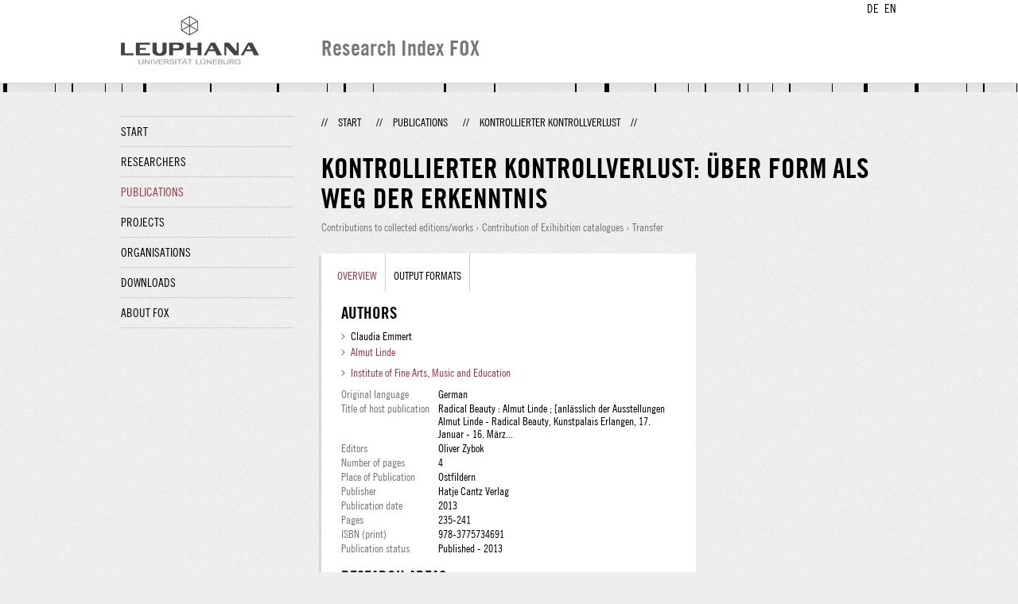

--- FILE ---
content_type: text/html;charset=UTF-8
request_url: http://fox.leuphana.de/portal/en/publications/kontrollierter-kontrollverlust(564bc345-2395-443b-84bc-b3ccb17c7a01).html
body_size: 4262
content:
<!DOCTYPE html PUBLIC "-//W3C//DTD XHTML 1.1//EN" "http://www.w3.org/TR/xhtml11/DTD/xhtml11.dtd"><html xmlns="http://www.w3.org/1999/xhtml" lang="en" xml:lang="en"><head>
			<meta http-equiv="Content-Type" content="text/html;charset=utf-8" />
			<title>Kontrollierter Kontrollverlust - Leuphana Universität Lüneburg</title><link type="text/css" rel="stylesheet" href="/portal/resources/style/css/combined/portal.css?stamp=1767241903599" /><script type="text/javascript" src="/portal/dwr/engine.js?stamp=1767241903599"></script><script type="text/javascript" src="/portal/dwr/interface/PureFacade.js?stamp=1767241903599"></script><script type="text/javascript" src="/portal/resources/style/lib/prototype.js?stamp=1767241903599"></script><script type="text/javascript" src="/portal/resources/style/js/atira.js?stamp=1767241903599"></script><script type="text/javascript" src="/portal/resources/style/js/atira_chart.js?stamp=1767241903599"></script><script type="text/javascript" src="/portal/dwr/interface/GraphFacade.js?stamp=1767241903599"></script><link type="text/css" rel="stylesheet" href="/portal/resources/style/css/combined/portal.css?stamp=1767241903599" /><script type="text/javascript" src="/portal/resources/style/js/jquery-3.1.1.min.js?stamp=1767241903599"></script><script type="text/javascript" src="/portal/resources/style/js/jquery.jcarousel.js?stamp=1767241903599"></script><script type="text/javascript" src="/portal/resources/style/js/site.js?stamp=1767241903599"></script><!-- start: head --><!-- end: head --><meta name="citation_title" content="Kontrollierter Kontrollverlust: Über Form als Weg der Erkenntnis" /><meta name="citation_inbook_title" content="Radical Beauty: Almut Linde ; [anlässlich der Ausstellungen Almut Linde - Radical Beauty, Kunstpalais Erlangen, 17. Januar - 16. März..." /><meta name="citation_author" content="Claudia Emmert" /><meta name="citation_author_institution" content="Städtische Sammlung Erlangen im Kunstpalais" /><meta name="citation_author" content="Almut Linde" /><meta name="citation_author_institution" content="Institute of Fine Arts, Music and Education" /><meta name="citation_author_email" content="linde@uni.leuphana.de" /><meta name="citation_publication_date" content="2013" /><meta name="citation_language" content="German" /><meta name="citation_publisher" content="Hatje Cantz Verlag" /><meta name="citation_firstpage" content="235" /><meta name="citation_lastpage" content="241" /></head><body class="en_GB en_GB en webkit">
            <div id="top">
                <div id="header">
                    <div class="wrapper clearfix">
                        <div id="portal-language-switch">
                             <ul>
                                    <li><a class="portal_link locale locale_de_DE" href="http://fox.leuphana.de/portal/de/publications/kontrollierter-kontrollverlust(564bc345-2395-443b-84bc-b3ccb17c7a01).html" title="DE"><span>DE</span></a></li>
                                    <li><a class="portal_link locale locale_en_GB selected" href="http://fox.leuphana.de/portal/en/publications/kontrollierter-kontrollverlust(564bc345-2395-443b-84bc-b3ccb17c7a01).html" title="EN"><span>EN</span></a></li>
                            </ul>
                        </div><a class="portal_link logo" href="http://www.leuphana.de/en/research.html"><span>
                            <img src="/portal/resources/style/gfx/leuphana-logo.png" alt="Leuphana Universität Lüneburg" /></span></a>
                        <div id="header-content" class="pull-right">
                            <span class="title">Research Index FOX</span>
                        </div>
                    </div>
                </div>
                <div class="lines"></div>
            </div>
            <div id="container">
                <div class="wrapper">
                    <div class="clearfix">
                        <div class="sidebar pull-left">
                            <div id="secondary-menu">
                                <ul class="dotted-line">
                                    <li><a class="portal_link" href="http://fox.leuphana.de/portal/en/"><span>Start</span></a></li>
                                    <li><a class="portal_link" href="http://fox.leuphana.de/portal/en/persons/index.html"><span>Researchers</span></a>
                                    </li>
                                    <li class="selected"><a class="portal_link" href="http://fox.leuphana.de/portal/en/publications/index.html"><span>Publications</span></a>
                                    </li>
                                    <li><a class="portal_link" href="http://fox.leuphana.de/portal/en/projects/index.html"><span>Projects</span></a>
                                    </li>
                                    <li><a class="portal_link" href="http://fox.leuphana.de/portal/en/organisations/index.html"><span>Organisations</span></a></li>
                                    <li><a class="portal_link" href="http://fox.leuphana.de/portal/en/statistics.html"><span>Downloads</span></a></li>
                                    <li><a class="portal_link" href="http://fox.leuphana.de/portal/en/about.html"><span>About FOX</span></a></li>
                                </ul>
                            </div>
                        </div>
                        <div id="content" class="full-width">
                            <ol class="breadcrumb">
                               <li class="separator">//</li>
                               <li><a class="portal_link" href="http://fox.leuphana.de/portal/en/"><span>Start</span></a></li>
                               <li class="separator">//</li>
			<li><a class="portal_link" href="http://fox.leuphana.de/portal/en/publications/index.html"><span>Publications</span></a></li>
            <li class="separator">//</li>
			<li class="selected">Kontrollierter Kontrollverlust</li>
                               <li class="separator">//</li>
                            </ol>
                            <div id="main">
            <div class="view publications_view clearfix">
                <div class="view_title"><div class="rendering rendering_researchoutput  rendering_researchoutput_compact rendering_researchoutput rendering_compact rendering_researchoutput_compact"><h2 class="title"><span>Kontrollierter Kontrollverlust: Über Form als Weg der Erkenntnis</span></h2><p class="type"><span class="type_family">Research output<span class="type_family_sep">: </span></span><span class="type_classification_parent">Contributions to collected editions/works<span class="type_parent_sep"> › </span></span><span class="type_classification">Contribution of Exihibition catalogues</span><span class="type_classification"><span class="type_parent_sep"> › </span>Transfer</span></p></div>
                </div>
                <div class="view_container">
                    <div class="view_content">
                        <div class="box">

			<ul class="tabs">
				<li class="selected"><a class="portal_link" href="http://fox.leuphana.de/portal/en/publications/kontrollierter-kontrollverlust(564bc345-2395-443b-84bc-b3ccb17c7a01).html"><span>Overview</span></a>
				</li>
				<li><a class="portal_link" href="http://fox.leuphana.de/portal/en/publications/kontrollierter-kontrollverlust(564bc345-2395-443b-84bc-b3ccb17c7a01)/export.html"><span>Output formats</span></a>
				</li>
			</ul>
            <div class="tab_inner clearfix">
                        <h2 style="margin-top: 0;">Authors</h2><div class="rendering rendering_researchoutput  rendering_researchoutput_associatesauthorsclassifiedsummarizedlistportal rendering_contributiontobookanthology rendering_associatesauthorsclassifiedsummarizedlistportal rendering_contributiontobookanthology_associatesauthorsclassifiedsummarizedlistportal"><ul class="relations persons"><li class="external">Claudia Emmert</li><li><a rel="Person" href="http://fox.leuphana.de/portal/en/persons/almut-linde(673bc3aa-1edd-4c71-ba58-70f24e92dc06).html" class="link person"><span>Almut Linde</span></a></li></ul></div><div class="rendering rendering_researchoutput  rendering_researchoutput_associatesorganisationsportal rendering_contributiontobookanthology rendering_associatesorganisationsportal rendering_contributiontobookanthology_associatesorganisationsportal"><ul class="relations organisations"><li class="institute"><a rel="Organisation" href="http://fox.leuphana.de/portal/en/organisations/institut-fur-kunst-musik-und-ihre-vermittlung(61df2f33-e380-4f1f-92e1-eb5fa33f2508).html" class="link"><span>Institute of Fine Arts, Music and Education</span></a></li></ul></div><div class="rendering rendering_researchoutput  rendering_researchoutput_detailsportal rendering_contributiontobookanthology rendering_detailsportal rendering_contributiontobookanthology_detailsportal"><div class="exihibition_catalogues"><table class="properties"><tbody><tr class="language"><th scope="row">Original language</th><td>German</td></tr><tr><th scope="row">Title of host publication</th><td>Radical Beauty : Almut Linde ; [anlässlich der Ausstellungen Almut Linde - Radical Beauty, Kunstpalais Erlangen, 17. Januar - 16. März...</td></tr><tr><th scope="row">Editors</th><td>Oliver Zybok</td></tr><tr><th scope="row">Number of pages</th><td>4</td></tr><tr><th scope="row">Place of Publication</th><td>Ostfildern</td></tr><tr><th scope="row">Publisher</th><td><span>Hatje Cantz Verlag</span></td></tr><tr><th scope="row">Publication date</th><td><span class="date">2013</span></td></tr><tr><th scope="row">Pages</th><td>235-241</td></tr><tr class="isbn-print"><th scope="row">ISBN (print)</th><td>978-3775734691</td></tr><tr class="status"><th scope="row">Publication status</th><td><span class="prefix">Published - </span><span class="date">2013</span></td></tr></tbody></table></div></div><div class="rendering rendering_keywordable rendering_keywordsextensionportal rendering_keywordable_keywordsextensionportal"><ul class="relations keywords"><h3 class="subheader">Research areas</h3><li><strong><a href="http://fox.leuphana.de/portal/en/publications/browse.html?uri=/dk/atira/pure/core/keywords/600066266" class="link"><span>Didactics of art education</span></a></strong></li></ul></div><div class="rendering rendering_researchoutput  rendering_researchoutput_publicationrelationsportal rendering_contributiontobookanthology rendering_publicationrelationsportal rendering_contributiontobookanthology_publicationrelationsportal"></div>
            </div>
                        </div>
		<div class="related_content_box">
            <h2>Other publications by the same author(s)</h2>
            <div class="box related_content_box"><div class="rendering rendering_researchoutput  rendering_researchoutput_short rendering_contributiontojournal rendering_short rendering_contributiontojournal_short"><h2 class="title"><a rel="ContributionToJournal" href="http://fox.leuphana.de/portal/en/publications/konflikt(9ba3ccff-15f7-4bed-9f54-f550e3eba0c4).html" class="link"><span>Konflikt: Zur Existentiellen Notwendigkeit von Kunst </span></a></h2><a rel="Person" href="http://fox.leuphana.de/portal/en/persons/almut-linde(673bc3aa-1edd-4c71-ba58-70f24e92dc06).html" class="link person"><span>Linde, A.</span></a>, <span class="date">2014</span>, <span class="journal">In: <a rel="Journal" href="http://fox.leuphana.de/portal/en/journals/kunstforum-international(f23ea14b-81af-4302-a913-4c0e32b91141)/publications.html" class="link"><span>Kunstforum international.</span></a></span> <span class="volume">230</span>, <span class="pages">p. 70-81</span> <span class="numberofpages">12 p.</span><p class="type"><span class="type_family">Research output<span class="type_family_sep">: </span></span><span class="type_classification_parent">Journal contributions<span class="type_parent_sep"> › </span></span><span class="type_classification">Journal articles</span><span class="type_classification"><span class="type_parent_sep"> › </span>Transfer</span></p></div><div class="rendering rendering_researchoutput  rendering_researchoutput_short rendering_contributiontobookanthology rendering_short rendering_contributiontobookanthology_short"><h2 class="title"><a rel="ContributionToBookAnthology" href="http://fox.leuphana.de/portal/en/publications/das-ganze-von-asthetischer-vorstellung-zur-existenziellen-realitat(663791ab-6ce6-458c-925f-40126d41514d).html" class="link"><span>Das Ganze: von ästhetischer Vorstellung zur existenziellen Realität: Zur Aktualität der romantischen Fragestellung </span></a></h2><a rel="Person" href="http://fox.leuphana.de/portal/en/persons/almut-linde(673bc3aa-1edd-4c71-ba58-70f24e92dc06).html" class="link person"><span>Linde, A.</span></a>, <span class="date">2013</span>, <em>Radical Beauty: Almut Linde ; [anlässlich der Ausstellungen Almut Linde - Radical Beauty, Kunstpalais Erlangen, 17. Januar - 16. März 2014 ... Almut Linde - Radical Beauty, Galerie der Stadt Remscheid, 1. Juli - 14. Oktober 2012].</em> Zybok, O. (ed.). Ostfildern: <span>Hatje Cantz Verlag</span>, <span class="pages">p. 173-176</span> <span class="numberofpages">3 p.</span><p class="type"><span class="type_family">Research output<span class="type_family_sep">: </span></span><span class="type_classification_parent">Contributions to collected editions/works<span class="type_parent_sep"> › </span></span><span class="type_classification">Contribution of Exihibition catalogues</span><span class="type_classification"><span class="type_parent_sep"> › </span>Transfer</span></p></div><div class="rendering rendering_researchoutput  rendering_researchoutput_short rendering_contributiontojournal rendering_short rendering_contributiontojournal_short"><h2 class="title"><a rel="ContributionToJournal" href="http://fox.leuphana.de/portal/en/publications/nur-das-autonome-kunstwerk-ist-politisch(3ca36e57-50a2-4c9d-95d6-15966560c720).html" class="link"><span>Nur das autonome Kunstwerk ist politisch: Betrachtungen zu Ästhetik und Propaganda</span></a></h2><a rel="Person" href="http://fox.leuphana.de/portal/en/persons/almut-linde(673bc3aa-1edd-4c71-ba58-70f24e92dc06).html" class="link person"><span>Linde, A.</span></a>, <span class="date">2010</span>, <span class="journal">In: <a rel="Journal" href="http://fox.leuphana.de/portal/en/journals/kunstforum-international(f23ea14b-81af-4302-a913-4c0e32b91141)/publications.html" class="link"><span>Kunstforum international.</span></a></span> <span class="volume">205</span>, <span class="pages">p. 86-97</span> <span class="numberofpages">11 p.</span><p class="type"><span class="type_family">Research output<span class="type_family_sep">: </span></span><span class="type_classification_parent">Journal contributions<span class="type_parent_sep"> › </span></span><span class="type_classification">Journal articles</span><span class="type_classification"><span class="type_parent_sep"> › </span>Transfer</span></p></div><div class="rendering rendering_researchoutput  rendering_researchoutput_short rendering_contributiontobookanthology rendering_short rendering_contributiontobookanthology_short"><h2 class="title"><a rel="ContributionToBookAnthology" href="http://fox.leuphana.de/portal/en/publications/der-kunstler-als-lehrer(2d6b5da6-fcf9-43e0-8871-843fbde5d9ad).html" class="link"><span>Der Künstler als Lehrer: der Künstler initiiert Kunstprozesse mit Arbeitsgruppen aus seiner Erfahrung der künstlerischen Arbeit</span></a></h2><a rel="Person" href="http://fox.leuphana.de/portal/en/persons/almut-linde(673bc3aa-1edd-4c71-ba58-70f24e92dc06).html" class="link person"><span>Linde, A.</span></a>, <span class="date">2006</span>, <em>Wo laufen S(s)ie denn hin?!: neue Formen der Kunstvermittlung fördern.</em> Baumann, S. &amp; Baumann, L. (eds.). Wolfenbüttel: <span>Bundesakademie für Kulturelle Bildung Wolfenbüttel e.V.</span>, <span class="pages">p. 131-140</span> <span class="numberofpages">10 p.</span> (Wolfenbütteler Akademie-Texte; vol. 22).<p class="type"><span class="type_family">Research output<span class="type_family_sep">: </span></span><span class="type_classification_parent">Contributions to collected editions/works<span class="type_parent_sep"> › </span></span><span class="type_classification">Article in conference proceedings</span><span class="type_classification"><span class="type_parent_sep"> › </span>Research</span></p></div><div class="rendering rendering_researchoutput  rendering_researchoutput_short rendering_contributiontobookanthology rendering_short rendering_contributiontobookanthology_short"><h2 class="title"><a rel="ContributionToBookAnthology" href="http://fox.leuphana.de/portal/en/publications/formen-fur-kunst-in-der-realitat(70de488b-53f8-44c3-9124-eb3ff08a07bc).html" class="link"><span>Formen für Kunst in der Realität</span></a></h2><a rel="Person" href="http://fox.leuphana.de/portal/en/persons/almut-linde(673bc3aa-1edd-4c71-ba58-70f24e92dc06).html" class="link person"><span>Linde, A.</span></a>, <span class="date">2006</span>, <em>Corporate Difference: Formate der Kunstvermittlung .</em> Maset, P., Reuter, R. &amp; Steffel, H. (eds.). Lüneburg: <span>Books on Demand GmbH</span>, <span class="pages">p. 129-148</span> <span class="numberofpages">20 p.</span><p class="type"><span class="type_family">Research output<span class="type_family_sep">: </span></span><span class="type_classification_parent">Contributions to collected editions/works<span class="type_parent_sep"> › </span></span><span class="type_classification">Contributions to collected editions/anthologies</span><span class="type_classification"><span class="type_parent_sep"> › </span>Research</span></p></div>
            </div>
		</div>
                    </div>
                    <div class="view_sidebar">
                    </div>
                </div>
            </div>
                            </div>
                        </div>
                    </div>
                    <div id="footer"><div id="footer" style="width:100%"><div id="footer_left" style=" width:500px;  float:left">Research index and Repository of Leuphana University Luneburg<br>Maintained by the Research Service Team (Head: Dipl.-Oec. Anke Zerm)<br><a href="http://fox.leuphana.de/portal/en/about.html">Notes for users | <a href="http://www.leuphana.de/en/site-notice-leuphana.html" target="_blank" class="external-link-new-window">Legal Statement Leuphana University</a><p></div><div id="footer_right" style="position:absolute; width:200px; right:0px"><div style="text-align:right">Feedback: <a title="pure@leuphana.de" href="mailto:pure@leuphana.de">pure@leuphana.de</a><br>Leuphana users: <a class="login" href="http://pure.leuphana.de/admin/workspace.xhtml" target="_blank" class="external-link-new-window">Log in to Pure</a></p></div></div></div>
                    </div>
                </div>
            </div>
<script type="text/javascript">(function(i,s,o,g,r,a,m){i['GoogleAnalyticsObject']=r;i[r]=i[r]||function(){(i[r].q=i[r].q||[]).push(arguments)},i[r].l=1*new Date();a=s.createElement(o),m=s.getElementsByTagName(o)[0];a.async=1;a.src=g;m.parentNode.insertBefore(a,m)})(window,document,'script','//www.google-analytics.com/analytics.js','ga');ga('create', 'UA-XXXXXX-X', { 'cookieDomain': document.location.hostname });ga('require', 'displayfeatures');ga('set', 'anonymizeIp', true);ga('set', 'anonymizeIp', true);ga('send', 'pageview');</script>
</body></html>